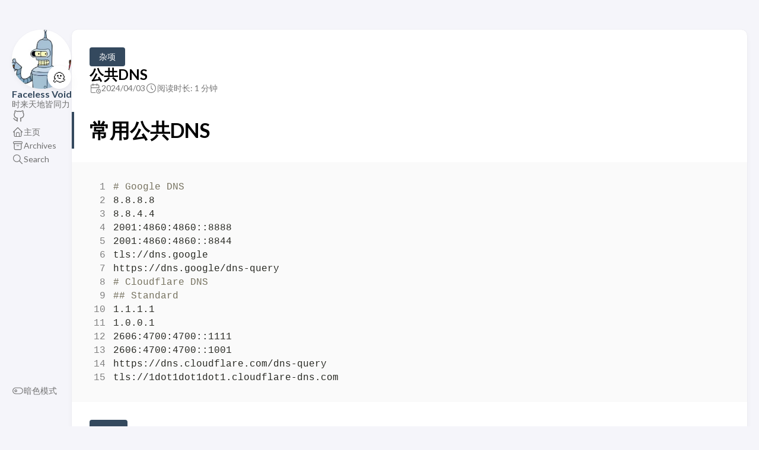

--- FILE ---
content_type: text/html; charset=utf-8
request_url: https://zjzws.com/p/%E5%85%AC%E5%85%B1dns/
body_size: 4229
content:
<!DOCTYPE html>
<html lang="zh-cn" dir="ltr">
    <head><meta charset='utf-8'>
<meta name='viewport' content='width=device-width, initial-scale=1'><meta name='description' content="常用公共DNS 1 2 3 4 5 6 7 8 9 10 11 12 13 14 15 # Google DNS 8.8.8.8 8.8.4.4 2001:4860:4860::8888 2001:4860:4860::8844 tls://dns.google https://dns.google/dns-query # Cloudflare DNS ## Standard 1.1.1.1 1.0.0.1 2606:4700:4700::1111 2606:4700:4700::1001 https://dns.cloudflare.com/dns-query tls://1dot1dot1dot1.cloudflare-dns.com ">
<title>公共DNS</title>

<link rel='canonical' href='https://zjzws.com/p/%E5%85%AC%E5%85%B1dns/'>

<link rel="stylesheet" href="/scss/style.min.946cca6c6259ef94ac55abfae7c7bf3291ea3ed5eea17ef77500b257217c6710.css"><meta property='og:title' content="公共DNS">
<meta property='og:description' content="常用公共DNS 1 2 3 4 5 6 7 8 9 10 11 12 13 14 15 # Google DNS 8.8.8.8 8.8.4.4 2001:4860:4860::8888 2001:4860:4860::8844 tls://dns.google https://dns.google/dns-query # Cloudflare DNS ## Standard 1.1.1.1 1.0.0.1 2606:4700:4700::1111 2606:4700:4700::1001 https://dns.cloudflare.com/dns-query tls://1dot1dot1dot1.cloudflare-dns.com ">
<meta property='og:url' content='https://zjzws.com/p/%E5%85%AC%E5%85%B1dns/'>
<meta property='og:site_name' content='Faceless Void'>
<meta property='og:type' content='article'><meta property='article:section' content='Post' /><meta property='article:tag' content='note' /><meta property='article:published_time' content='2024-04-03T01:47:03&#43;08:00'/><meta property='article:modified_time' content='2024-04-03T01:47:03&#43;08:00'/>
<meta name="twitter:title" content="公共DNS">
<meta name="twitter:description" content="常用公共DNS 1 2 3 4 5 6 7 8 9 10 11 12 13 14 15 # Google DNS 8.8.8.8 8.8.4.4 2001:4860:4860::8888 2001:4860:4860::8844 tls://dns.google https://dns.google/dns-query # Cloudflare DNS ## Standard 1.1.1.1 1.0.0.1 2606:4700:4700::1111 2606:4700:4700::1001 https://dns.cloudflare.com/dns-query tls://1dot1dot1dot1.cloudflare-dns.com ">
    </head>
    <body class="
    article-page
    ">
    <script>
        (function() {
            const colorSchemeKey = 'StackColorScheme';
            if(!localStorage.getItem(colorSchemeKey)){
                localStorage.setItem(colorSchemeKey, "auto");
            }
        })();
    </script><script>
    (function() {
        const colorSchemeKey = 'StackColorScheme';
        const colorSchemeItem = localStorage.getItem(colorSchemeKey);
        const supportDarkMode = window.matchMedia('(prefers-color-scheme: dark)').matches === true;

        if (colorSchemeItem == 'dark' || colorSchemeItem === 'auto' && supportDarkMode) {
            

            document.documentElement.dataset.scheme = 'dark';
        } else {
            document.documentElement.dataset.scheme = 'light';
        }
    })();
</script>
<div class="container main-container flex on-phone--column extended"><aside class="sidebar left-sidebar sticky ">
    <button class="hamburger hamburger--spin" type="button" id="toggle-menu" aria-label="切换菜单">
        <span class="hamburger-box">
            <span class="hamburger-inner"></span>
        </span>
    </button>

    <header>
        
            
            <figure class="site-avatar">
                <a href="/">
                
                    
                    
                    
                        
                        <img src="/img/avatar_hu_75f595f5956347e0.png" width="300"
                            height="300" class="site-logo" loading="lazy" alt="Avatar">
                    
                
                </a>
                
                    <span class="emoji">🫠</span>
                
            </figure>
            
        
        
        <div class="site-meta">
            <h1 class="site-name"><a href="/">Faceless Void</a></h1>
            <h2 class="site-description">时来天地皆同力</h2>
        </div>
    </header><ol class="menu-social">
            
                <li>
                    <a 
                        href='https://github.com/wdnb'
                        target="_blank"
                        title="GitHub"
                        rel="me"
                    >
                        
                        
                            <svg xmlns="http://www.w3.org/2000/svg" class="icon icon-tabler icon-tabler-brand-github" width="24" height="24" viewBox="0 0 24 24" stroke-width="2" stroke="currentColor" fill="none" stroke-linecap="round" stroke-linejoin="round">
  <path stroke="none" d="M0 0h24v24H0z" fill="none"/>
  <path d="M9 19c-4.3 1.4 -4.3 -2.5 -6 -3m12 5v-3.5c0 -1 .1 -1.4 -.5 -2c2.8 -.3 5.5 -1.4 5.5 -6a4.6 4.6 0 0 0 -1.3 -3.2a4.2 4.2 0 0 0 -.1 -3.2s-1.1 -.3 -3.5 1.3a12.3 12.3 0 0 0 -6.2 0c-2.4 -1.6 -3.5 -1.3 -3.5 -1.3a4.2 4.2 0 0 0 -.1 3.2a4.6 4.6 0 0 0 -1.3 3.2c0 4.6 2.7 5.7 5.5 6c-.6 .6 -.6 1.2 -.5 2v3.5" />
</svg>



                        
                    </a>
                </li>
            
        </ol><ol class="menu" id="main-menu">
        
        
        
        <li >
            <a href='/' >
                
                
                
                    <svg xmlns="http://www.w3.org/2000/svg" class="icon icon-tabler icon-tabler-home" width="24" height="24" viewBox="0 0 24 24" stroke-width="2" stroke="currentColor" fill="none" stroke-linecap="round" stroke-linejoin="round">
  <path stroke="none" d="M0 0h24v24H0z"/>
  <polyline points="5 12 3 12 12 3 21 12 19 12" />
  <path d="M5 12v7a2 2 0 0 0 2 2h10a2 2 0 0 0 2 -2v-7" />
  <path d="M9 21v-6a2 2 0 0 1 2 -2h2a2 2 0 0 1 2 2v6" />
</svg>



                
                <span>主页</span>
            </a>
        </li>
        
        
        <li >
            <a href='/archives/' >
                
                
                
                    <svg xmlns="http://www.w3.org/2000/svg" class="icon icon-tabler icon-tabler-archive" width="24" height="24" viewBox="0 0 24 24" stroke-width="2" stroke="currentColor" fill="none" stroke-linecap="round" stroke-linejoin="round">
  <path stroke="none" d="M0 0h24v24H0z"/>
  <rect x="3" y="4" width="18" height="4" rx="2" />
  <path d="M5 8v10a2 2 0 0 0 2 2h10a2 2 0 0 0 2 -2v-10" />
  <line x1="10" y1="12" x2="14" y2="12" />
</svg>



                
                <span>Archives</span>
            </a>
        </li>
        
        
        <li >
            <a href='/search/' >
                
                
                
                    <svg xmlns="http://www.w3.org/2000/svg" class="icon icon-tabler icon-tabler-search" width="24" height="24" viewBox="0 0 24 24" stroke-width="2" stroke="currentColor" fill="none" stroke-linecap="round" stroke-linejoin="round">
  <path stroke="none" d="M0 0h24v24H0z"/>
  <circle cx="10" cy="10" r="7" />
  <line x1="21" y1="21" x2="15" y2="15" />
</svg>



                
                <span>Search</span>
            </a>
        </li>
        
        <li class="menu-bottom-section">
            <ol class="menu">

                
                    <li id="dark-mode-toggle">
                        <svg xmlns="http://www.w3.org/2000/svg" class="icon icon-tabler icon-tabler-toggle-left" width="24" height="24" viewBox="0 0 24 24" stroke-width="2" stroke="currentColor" fill="none" stroke-linecap="round" stroke-linejoin="round">
  <path stroke="none" d="M0 0h24v24H0z"/>
  <circle cx="8" cy="12" r="2" />
  <rect x="2" y="6" width="20" height="12" rx="6" />
</svg>



                        <svg xmlns="http://www.w3.org/2000/svg" class="icon icon-tabler icon-tabler-toggle-right" width="24" height="24" viewBox="0 0 24 24" stroke-width="2" stroke="currentColor" fill="none" stroke-linecap="round" stroke-linejoin="round">
  <path stroke="none" d="M0 0h24v24H0z"/>
  <circle cx="16" cy="12" r="2" />
  <rect x="2" y="6" width="20" height="12" rx="6" />
</svg>



                        <span>暗色模式</span>
                    </li>
                
            </ol>
        </li>
    </ol>
</aside>

    

            <main class="main full-width">
    <article class="main-article">
    <header class="article-header">

    <div class="article-details">
    
    <header class="article-category">
        
            <a href="/categories/%E6%9D%82%E9%A1%B9/" >
                杂项
            </a>
        
    </header>
    

    <div class="article-title-wrapper">
        <h2 class="article-title">
            <a href="/p/%E5%85%AC%E5%85%B1dns/">公共DNS</a>
        </h2>
    
        
    </div>

    
    
    
    
    <footer class="article-time">
        
            <div>
                <svg xmlns="http://www.w3.org/2000/svg" class="icon icon-tabler icon-tabler-calendar-time" width="56" height="56" viewBox="0 0 24 24" stroke-width="2" stroke="currentColor" fill="none" stroke-linecap="round" stroke-linejoin="round">
  <path stroke="none" d="M0 0h24v24H0z"/>
  <path d="M11.795 21h-6.795a2 2 0 0 1 -2 -2v-12a2 2 0 0 1 2 -2h12a2 2 0 0 1 2 2v4" />
  <circle cx="18" cy="18" r="4" />
  <path d="M15 3v4" />
  <path d="M7 3v4" />
  <path d="M3 11h16" />
  <path d="M18 16.496v1.504l1 1" />
</svg>
                <time class="article-time--published">2024/04/03</time>
            </div>
        

        
            <div>
                <svg xmlns="http://www.w3.org/2000/svg" class="icon icon-tabler icon-tabler-clock" width="24" height="24" viewBox="0 0 24 24" stroke-width="2" stroke="currentColor" fill="none" stroke-linecap="round" stroke-linejoin="round">
  <path stroke="none" d="M0 0h24v24H0z"/>
  <circle cx="12" cy="12" r="9" />
  <polyline points="12 7 12 12 15 15" />
</svg>



                <time class="article-time--reading">
                    阅读时长: 1 分钟
                </time>
            </div>
        
    </footer>
    

    
</div>

</header>

    <section class="article-content">
    
    
    <h1 id="常用公共dns">常用公共DNS
</h1><div class="highlight"><div class="chroma">
<table class="lntable"><tr><td class="lntd">
<pre tabindex="0" class="chroma"><code><span class="lnt"> 1
</span><span class="lnt"> 2
</span><span class="lnt"> 3
</span><span class="lnt"> 4
</span><span class="lnt"> 5
</span><span class="lnt"> 6
</span><span class="lnt"> 7
</span><span class="lnt"> 8
</span><span class="lnt"> 9
</span><span class="lnt">10
</span><span class="lnt">11
</span><span class="lnt">12
</span><span class="lnt">13
</span><span class="lnt">14
</span><span class="lnt">15
</span></code></pre></td>
<td class="lntd">
<pre tabindex="0" class="chroma"><code class="language-bash" data-lang="bash"><span class="line"><span class="cl"><span class="c1"># Google DNS</span>
</span></span><span class="line"><span class="cl">8.8.8.8
</span></span><span class="line"><span class="cl">8.8.4.4
</span></span><span class="line"><span class="cl">2001:4860:4860::8888
</span></span><span class="line"><span class="cl">2001:4860:4860::8844
</span></span><span class="line"><span class="cl">tls://dns.google
</span></span><span class="line"><span class="cl">https://dns.google/dns-query
</span></span><span class="line"><span class="cl"><span class="c1"># Cloudflare DNS</span>
</span></span><span class="line"><span class="cl"><span class="c1">## Standard</span>
</span></span><span class="line"><span class="cl">1.1.1.1
</span></span><span class="line"><span class="cl">1.0.0.1
</span></span><span class="line"><span class="cl">2606:4700:4700::1111
</span></span><span class="line"><span class="cl">2606:4700:4700::1001
</span></span><span class="line"><span class="cl">https://dns.cloudflare.com/dns-query
</span></span><span class="line"><span class="cl">tls://1dot1dot1dot1.cloudflare-dns.com
</span></span></code></pre></td></tr></table>
</div>
</div>
</section>


    <footer class="article-footer">
    
    <section class="article-tags">
        
            <a href="/tags/note/">Note</a>
        
    </section>


    
    <section class="article-copyright">
        <svg xmlns="http://www.w3.org/2000/svg" class="icon icon-tabler icon-tabler-copyright" width="24" height="24" viewBox="0 0 24 24" stroke-width="2" stroke="currentColor" fill="none" stroke-linecap="round" stroke-linejoin="round">
  <path stroke="none" d="M0 0h24v24H0z"/>
  <circle cx="12" cy="12" r="9" />
  <path d="M14.5 9a3.5 4 0 1 0 0 6" />
</svg>



        <span>Licensed under CC BY-NC-SA 4.0</span>
    </section>
    </footer>


    
</article>

    

    

<aside class="related-content--wrapper">
    <h2 class="section-title">相关文章</h2>
    <div class="related-content">
        <div class="flex article-list--tile">
            
                
<article class="">
    <a href="/p/%E4%BB%8Ebitcron%E8%BF%9E%E5%A4%9C%E9%80%83%E5%9B%9Ehexo/">
        
        

        <div class="article-details">
            <h2 class="article-title">从bitcron连夜逃回hexo</h2>
        </div>
    </a>
</article>

            
                
<article class="">
    <a href="/p/%E4%BA%BA%E7%94%9F%E7%9A%84%E7%9C%9F%E8%B0%9B/">
        
        

        <div class="article-details">
            <h2 class="article-title">人生的真谛</h2>
        </div>
    </a>
</article>

            
                
<article class="">
    <a href="/p/%E5%87%A0%E4%B8%AA%E4%B8%80%E6%9C%AC%E6%AD%A3%E7%BB%8F%E6%B4%BB%E8%AF%B4%E5%85%AB%E9%81%93%E7%9A%84%E5%86%B7%E7%AC%91%E8%AF%9D/">
        
        

        <div class="article-details">
            <h2 class="article-title">几个一本正经活说八道的冷笑话</h2>
        </div>
    </a>
</article>

            
                
<article class="">
    <a href="/p/%E8%AF%81%E4%B9%A6%E6%A0%BC%E5%BC%8F%E8%BD%AC%E6%8D%A2/">
        
        

        <div class="article-details">
            <h2 class="article-title">证书格式转换</h2>
        </div>
    </a>
</article>

            
                
<article class="">
    <a href="/p/%E8%AF%81%E4%B9%A6%E9%93%BE%E9%AA%8C%E8%AF%81%E6%96%B9%E6%B3%95/">
        
        

        <div class="article-details">
            <h2 class="article-title">证书链验证方法</h2>
        </div>
    </a>
</article>

            
        </div>
    </div>
</aside>

     
    
        
    

    <footer class="site-footer">
    <section class="copyright">
        &copy; 
        
            2015 - 
        
        2025 王
    </section>
    
    <section class="powerby">
        使用 <a href="https://gohugo.io/" target="_blank" rel="noopener">Hugo</a> 构建 <br />
        主题 <b><a href="https://github.com/CaiJimmy/hugo-theme-stack" target="_blank" rel="noopener" data-version="3.30.0">Stack</a></b> 由 <a href="https://jimmycai.com" target="_blank" rel="noopener">Jimmy</a> 设计
    </section>
</footer>


    
<div class="pswp" tabindex="-1" role="dialog" aria-hidden="true">

    
    <div class="pswp__bg"></div>

    
    <div class="pswp__scroll-wrap">

        
        <div class="pswp__container">
            <div class="pswp__item"></div>
            <div class="pswp__item"></div>
            <div class="pswp__item"></div>
        </div>

        
        <div class="pswp__ui pswp__ui--hidden">

            <div class="pswp__top-bar">

                

                <div class="pswp__counter"></div>

                <button class="pswp__button pswp__button--close" title="Close (Esc)"></button>

                <button class="pswp__button pswp__button--share" title="Share"></button>

                <button class="pswp__button pswp__button--fs" title="Toggle fullscreen"></button>

                <button class="pswp__button pswp__button--zoom" title="Zoom in/out"></button>

                
                
                <div class="pswp__preloader">
                    <div class="pswp__preloader__icn">
                        <div class="pswp__preloader__cut">
                            <div class="pswp__preloader__donut"></div>
                        </div>
                    </div>
                </div>
            </div>

            <div class="pswp__share-modal pswp__share-modal--hidden pswp__single-tap">
                <div class="pswp__share-tooltip"></div>
            </div>

            <button class="pswp__button pswp__button--arrow--left" title="Previous (arrow left)">
            </button>

            <button class="pswp__button pswp__button--arrow--right" title="Next (arrow right)">
            </button>

            <div class="pswp__caption">
                <div class="pswp__caption__center"></div>
            </div>

        </div>

    </div>

</div><script 
                src="https://cdn.jsdelivr.net/npm/photoswipe@4.1.3/dist/photoswipe.min.js"integrity="sha256-ePwmChbbvXbsO02lbM3HoHbSHTHFAeChekF1xKJdleo="crossorigin="anonymous"
                defer
                >
            </script><script 
                src="https://cdn.jsdelivr.net/npm/photoswipe@4.1.3/dist/photoswipe-ui-default.min.js"integrity="sha256-UKkzOn/w1mBxRmLLGrSeyB4e1xbrp4xylgAWb3M42pU="crossorigin="anonymous"
                defer
                >
            </script><link 
                rel="stylesheet" 
                href="https://cdn.jsdelivr.net/npm/photoswipe@4.1.3/dist/default-skin/default-skin.min.css"crossorigin="anonymous"
            ><link 
                rel="stylesheet" 
                href="https://cdn.jsdelivr.net/npm/photoswipe@4.1.3/dist/photoswipe.min.css"crossorigin="anonymous"
            >

            </main>
        </div>
        <script 
                src="https://cdn.jsdelivr.net/npm/node-vibrant@3.1.6/dist/vibrant.min.js"integrity="sha256-awcR2jno4kI5X0zL8ex0vi2z&#43;KMkF24hUW8WePSA9HM="crossorigin="anonymous"
                
                >
            </script><script type="text/javascript" src="/ts/main.1e9a3bafd846ced4c345d084b355fb8c7bae75701c338f8a1f8a82c780137826.js" defer></script>
<script>
    (function () {
        const customFont = document.createElement('link');
        customFont.href = "https://fonts.googleapis.com/css2?family=Lato:wght@300;400;700&display=swap";

        customFont.type = "text/css";
        customFont.rel = "stylesheet";

        document.head.appendChild(customFont);
    }());
</script>

    </body>
</html>
